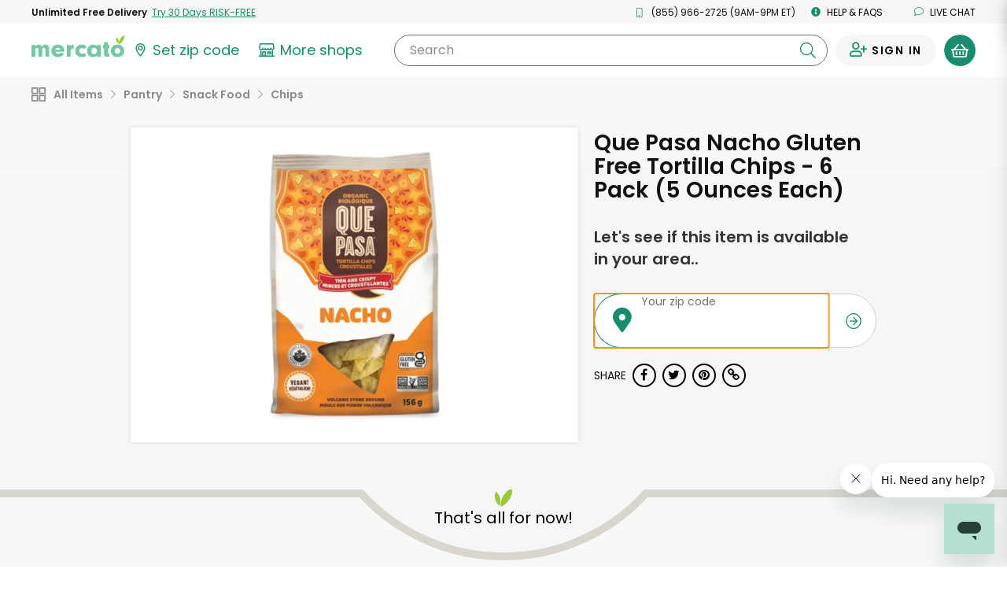

--- FILE ---
content_type: application/javascript
request_url: https://dye1fo42o13sl.cloudfront.net/static/builds/20260130195143_1a0ff116/scripts-built/util/isAndroid.js
body_size: -73
content:
define([],function(){return function(){return-1!==navigator.userAgent.toLowerCase().indexOf("android")}});

--- FILE ---
content_type: text/javascript; charset=utf-8
request_url: https://app.link/_r?sdk=web2.86.5&branch_key=key_live_liL7hNRh8FTUO0iejnxJbgefDEn2mfaq&callback=branch_callback__0
body_size: 69
content:
/**/ typeof branch_callback__0 === 'function' && branch_callback__0("1546328538701922702");